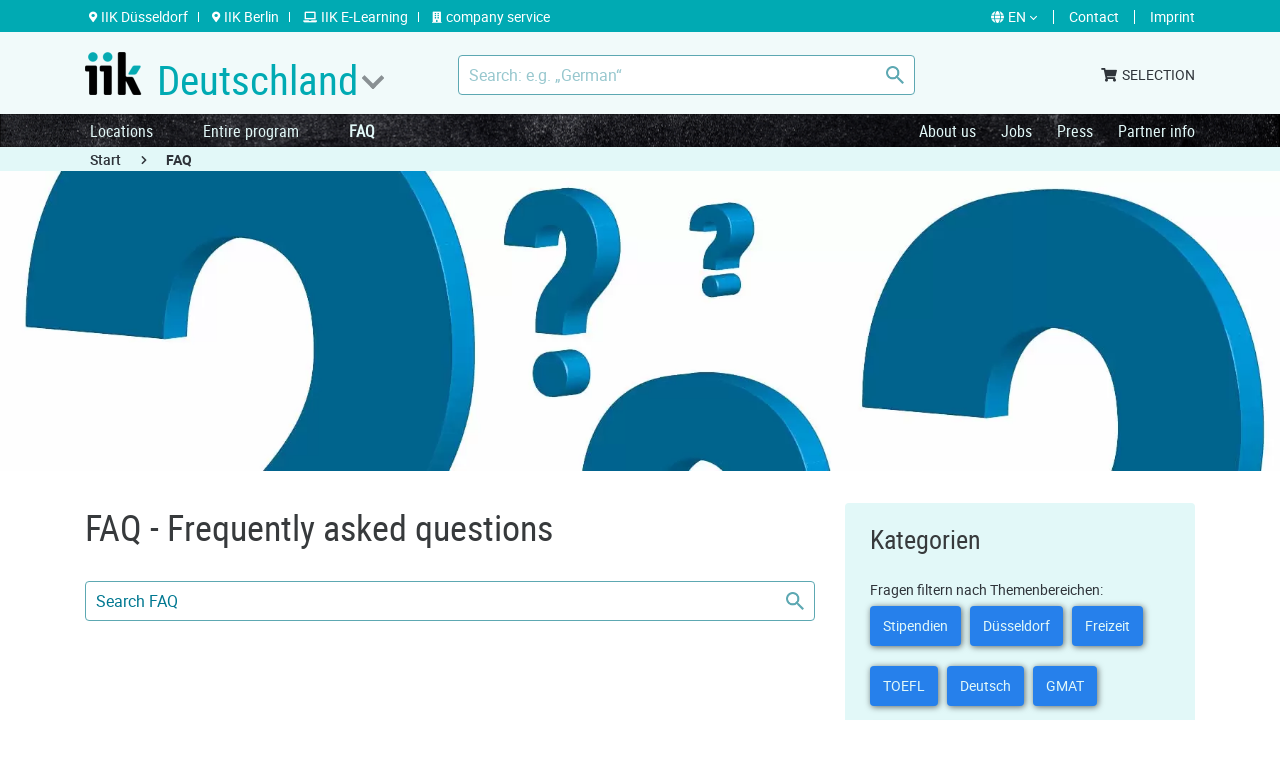

--- FILE ---
content_type: text/html; charset=utf-8
request_url: https://www.iik-deutschland.de/en/faq/D%C3%BCsseldorf/
body_size: 8598
content:
<!DOCTYPE html> <html lang="en"> <head> <meta charset="utf-8"> <!-- This website is powered by TYPO3 - inspiring people to share! TYPO3 is a free open source Content Management Framework initially created by Kasper Skaarhoj and licensed under GNU/GPL. TYPO3 is copyright 1998-2026 of Kasper Skaarhoj. Extensions are copyright of their respective owners. Information and contribution at https://typo3.org/ --> <link rel="icon" href="/typo3conf/ext/site_config/Resources/Public/images/icons/favicon.ico" type="image/vnd.microsoft.icon"> <title>FAQ</title> <meta http-equiv="x-ua-compatible" content="IE=edge">
<meta name="generator" content="TYPO3 CMS">
<meta name="viewport" content="width=device-width, initial-scale=1.0">
<meta property="og:type" content="website">
<meta property="og:title" content="FAQ">
<meta property="og:url" content="https://www.iik-deutschland.de/en/faq/D%C3%BCsseldorf">
<meta property="og:locale" content="DE">
<meta property="og:locale:alternate" content="EN">
<meta property="og:image" content="https://www.iik-deutschland.de/fileadmin/Banner/FAQ_Banner.jpg">
<meta name="twitter:card" content="summary">
<meta name="twitter:title" content="FAQ">
<meta name="twitter:image" content="https://www.iik-deutschland.de/fileadmin/Banner/FAQ_Banner.jpg">
<meta name="format-detection" content="telephone=no">
<meta name="charset" content="utf-8">
<meta name="twitter:url" content="https://www.iik-deutschland.de/en/faq/D%C3%BCsseldorf">  <link rel="stylesheet" href="/typo3temp/assets/compressed/merged-81be71469c3082e21d56705b4f202790-min.css?1769029721" media="all">
     <!-- Google Tag Manager -->
<script>(function(w,d,s,l,i){w[l]=w[l]||[];w[l].push({'gtm.start':
new Date().getTime(),event:'gtm.js'});var f=d.getElementsByTagName(s)[0], j=d.createElement(s),dl=l!='dataLayer'?'&l='+l:'';j.async=true;j.src=
'https://www.googletagmanager.com/gtm.js?id='+i+dl;f.parentNode.insertBefore(j,f);
})(window,document,'script','dataLayer','GTM-M56GG4G');</script>
<!-- End Google Tag Manager -->

<!--[if lt IE 11]>
<link rel='stylesheet' id='finepoint-ie-css'  href='css/ie.css' type='text/css' media='all' />
<script src="https://oss.maxcdn.com/libs/html5shiv/3.7.0/html5shiv.js"></script>
<script src="https://oss.maxcdn.com/libs/respond.js/1.3.0/respond.min.js"></script>
<![endif]-->
<!--<script src="//cdnjs.cloudflare.com/ajax/libs/modernizr/2.8.3/modernizr.min.js"></script>--><link rel="preload" as="font" crossorigin="" type="font/woff2" href="/typo3conf/ext/site_config/Resources/Public/fonts/roboto-condensed.regular-webfont.woff2"><link rel="preload" as="font" crossorigin="" type="font/woff2" href="/typo3conf/ext/site_config/Resources/Public/fonts/roboto-regular-webfont.woff2"><link rel="preload" as="font" crossorigin="" type="font/woff2" href="/typo3conf/ext/site_config/Resources/Public/fonts/roboto-bold-webfont.woff2"><link rel="preload" as="font" crossorigin="" type="font/woff2" href="/typo3conf/ext/site_config/Resources/Public/fonts/roboto-condensed.bold-webfont.woff2"><link rel="preload" as="font" crossorigin="" type="font/woff2" href="/typo3conf/ext/site_config/Resources/Public/fonts/opensans-regular-webfont.woff2"><link rel="preload" as="font" crossorigin="" type="font/woff2" href="/typo3conf/ext/site_config/Resources/Public/fonts/fa-brands-400.woff2"><link rel="preload" as="font" crossorigin="" type="font/woff2" href="/typo3conf/ext/site_config/Resources/Public/fonts/opensans-bold-webfont.woff2"><link rel="preload" as="font" crossorigin="" type="font/woff2" href="/typo3conf/ext/site_config/Resources/Public/fonts/fa-solid-900.woff2"><link rel="preload" as="font" crossorigin="" type="font/woff2" href="/typo3conf/ext/site_config/Resources/Public/fonts/roboto-medium-webfont.woff2"><script data-ignore="1" data-cookieconsent="statistics" type="text/plain"></script>



    
            <link rel="apple-touch-icon" sizes="180x180" href="https://www.iik-deutschland.de/typo3conf/ext/site_config/Resources/Public/images/icons/apple-touch-icon.png" />
        


    
            <link rel="apple-touch-icon" sizes="60x60" href="https://www.iik-deutschland.de/typo3conf/ext/site_config/Resources/Public/images/icons/apple-touch-icon.png" />
        


    
            <link rel="icon" sizes="32x32" href="https://www.iik-deutschland.de/typo3conf/ext/site_config/Resources/Public/images/icons/favicon-32x32.png" type="image/png" />
        


    
            <link rel="icon" sizes="16x16" href="https://www.iik-deutschland.de/typo3conf/ext/site_config/Resources/Public/images/icons/favicon-16x16.png" type="image/png" />
        


<meta name="theme-color" content="#FF0000">

<link rel="mask-icon"
      color="#FF0000"
      href="https://www.iik-deutschland.de/typo3conf/ext/site_config/Resources/Public/images/icons/safari-pinned-tab.svg">


    <link rel="manifest" href="https://www.iik-deutschland.de/typo3conf/ext/site_config/Resources/Public/images/icons/deutschland/site.webmanifest">


<meta name="msapplication-TileColor" content="#FF0000">
<meta name="msapplication-config"
      content="https://www.iik-deutschland.de/typo3conf/ext/site_config/Resources/Public/images/icons/browserconfig.xml"/>




<link rel="canonical" href="https://www.iik-deutschland.de/en/faq/"/>

<link rel="alternate" hreflang="de" href="https://www.iik-deutschland.de/faq/D%C3%BCsseldorf/"/>
<link rel="alternate" hreflang="en" href="https://www.iik-deutschland.de/en/faq/D%C3%BCsseldorf/"/>
<link rel="alternate" hreflang="x-default" href="https://www.iik-deutschland.de/faq/D%C3%BCsseldorf/"/> </head> <body class="deutschland"> <header class="header"> <div class="header-top"> <span class="top_close"> <i class="fas fa-times"></i> </span> <div class="container"> <div class="row"> <div class="col-md-8"> <div class="dce"> <ul class="top_link"> <li> <a href="https://www.iik-duesseldorf.de/en/"> <i class="fas fa-map-marker-alt"></i><span>IIK Düsseldorf</span> </a> </li> <li> <a href="https://www.iik-berlin.de/en/"> <i class="fas fa-map-marker-alt"></i><span>IIK Berlin</span> </a> </li> <li> <a href="https://www.iik-duesseldorf.de/elearning/en/"> <i class="fas fa-laptop"></i><span>IIK E-Learning</span> </a> </li> <li> <a href="https://www.iik-firmenservice.de/en/"> <i class="fas fa-building"></i><span>company service</span> </a> </li> </ul> </div> </div> <div class="col-md-4 header_top_right"> <div class="location_toggle"> <i class="fas fa-map-marker-alt"></i> <span> Locations</span> </div> <ul class="right_link"> <li class="dropdown"> <div class="lang-list dropdown-menu"> <a href="https://www.iik-deutschland.de/faq/D%C3%BCsseldorf/" id="de" class="lang-item">de</a> </div> <a href="https://www.iik-deutschland.de/en/faq/D%C3%BCsseldorf/" data-toggle="dropdown" id="en" class="lang"><i class="fas fa-globe"></i><span>en</span></a> </li> <li><a href="https://www.iik-deutschland.de/en/contact/"><span>Contact</span></a></li> <li><a href="https://www.iik-deutschland.de/en/imprint/"><span>Imprint</span></a></li> </ul> </div> </div> </div> </div> <div class="header-main"> <div class="container"> <div class="row header-row"> <div class="col-md-4 header_logo"> <div class="m-menu"> <span></span> <span></span> <span></span> </div> <a class="logo" href="https://www.iik-deutschland.de/en/"> <img src="/typo3conf/ext/site_config/Resources/Public/images/logo.png" alt="logo"/> </a> <div class="iik_subtitle"> <span class="iik_text">Deutschland</span> <span class="top_arrow"></span> </div> </div> <div class="col-md-5 header_search"> <form method="POST" class="" action="https://www.iik-deutschland.de/en/search/"> <input type="hidden" name="tx_indexedsearch_pi2[controller]" value="Search"> <input type="hidden" name="tx_indexedsearch_pi2[action]" value="search"> <input type="hidden" name="tx_indexedsearch_pi2[languageUid]" value="1"> <input type="text" class="search_input" placeholder='Search: e.g. „German“' name="tx_indexedsearch_pi2[search][sword]"> <input type="hidden" name="tx_indexedsearch_pi2[search][searchType]" value="20"> <input type="submit" class="search_btn"> </form> </div> <div class="col-md-3 header_cart"> <ul class="cart_login"> <li><a href="https://www.iik-deutschland.de/iik/checkout/cart?___store=english&amp;___from_store=default"><i class="fas fa-shopping-cart"></i><span>SELECTION</span></a></li> </ul> </div> </div> </div> </div> <span class="close_menu"> <i class="fas fa-times"></i> </span> <div class="header-nav"> <div class="container"> <div class="row"> <div class="main-nav col-md-8"> <div class="menu_head"> <a href="https://www.iik-deutschland.de/en/"><i class="fas fa-home"></i> <span>IIK Deutschland</span></a> </div> <ul class="nav"> <li class="main-subNav "> <a href="https://www.iik-deutschland.de/en/locations/">Locations</a> <div class="submenu"> <div class="submenu_col s_col1"> <h3>Locations</h3> </div> <div class="submenu_col s_col2"> <div class="submenu_nav "> <h4> <a href="https://www.iik-deutschland.de/en/locations/berlin/">Berlin</a> </h4> <ul class="submenu_link"> <li class=""> <a href="https://www.iik-berlin.de/en/entire-program/">Entire program Berlin</a> </li> <li class=""> <a href="https://www.iik-berlin.de/en/deutsch/rund-um-die-kurse/raeume-und-ausstattung/">Rooms and equipment</a> </li> <li class=""> <a href="https://www.iik-berlin.de/en/">Contact and Directions</a> </li> </ul> </div> <div class="submenu_nav "> <h4> <a href="https://www.iik-deutschland.de/en/locations/duesseldorf/">Düsseldorf</a> </h4> <ul class="submenu_link"> <li class=""> <a href="https://www.iik-duesseldorf.de/en/entire-program/">Entire program Düsseldorf</a> </li> <li class=""> <a href="https://www.iik-duesseldorf.de/en/german/around-the-courses/rooms-and-equipment/">Rooms and equipment</a> </li> <li class=""> <a href="https://www.iik-duesseldorf.de/en/contact/">Contact and directions</a> </li> </ul> </div> </div> <div class="submenu_col s_col3"> <div class="submenu_nav "> <h4> <a href="https://www.iik-duesseldorf.de/elearning/en/">IIK Online</a> </h4> <ul class="submenu_link "> </ul> </div> </div> </div> </li> <li class="main-subNav "> <a href="https://www.iik-deutschland.de/en/entire-program/">Entire program</a> <div class="submenu"> <div class="submenu_col s_col1"> <h3>Entire <br> program</h3> </div> <div class="submenu_col s_col2"> <div class="submenu_nav "> <h4> <a href="https://www.iik-duesseldorf.de/en/entire-program/">Entire program Düsseldorf</a> </h4> <ul class="submenu_link"> <li class=""> <a href="https://www.iik-duesseldorf.de/en/german/">German as a foreign language</a> </li> <li class=""> <a href="https://www.iik-duesseldorf.de/en/entire-program/other-foreign-languages/">Other foreign languages</a> </li> <li class=""> <a href="https://www.iik-duesseldorf.de/en/entire-program/continuing-education-for-teachers/">Continuing education for teachers</a> </li> <li class=""> <a href="https://www.iik-duesseldorf.de/en/entire-program/seminars-for-trainers/">Seminars for trainers</a> </li> <li class=""> <a href="https://www.iik-duesseldorf.de/en/entire-program/exams-and-tests/">Exams and tests</a> </li> <li class=""> <a href="https://www.iik-duesseldorf.de/en/entire-program/funding-opportunities-and-scholarships/">Funding opportunities and scholarships</a> </li> <li class=""> <a href="https://www.iik-duesseldorf.de/en/entire-program/additional-offers/">Additional offers</a> </li> </ul> </div> <div class="submenu_nav "> <h4> <a href="https://www.iik-berlin.de/en/entire-program/">Entire program Berlin</a> </h4> <ul class="submenu_link"> <li class=""> <a href="https://www.iik-berlin.de/en/entire-program/">German as a foreign language</a> </li> <li class=""> <a href="https://www.iik-berlin.de/en/entire-program/exams-and-tests/">Exams and tests</a> </li> <li class=""> <a href="https://www.iik-berlin.de/en/entire-program/funding-opportunities-and-scholarships/">Funding opportunities and scholarships</a> </li> <li class=""> <a href="https://www.iik-berlin.de/en/entire-program/additional-offers/">Additional offers</a> </li> </ul> </div> <div class="submenu_nav "> <h4> <a href="https://www.iik-duesseldorf.de/elearning/en/">IIK Online</a> </h4> <ul class="submenu_link"> <li class=""> <a href="https://www.iik-duesseldorf.de/elearning/en/online-classes/">Online Classes</a> </li> <li class=""> <a href="https://elearning.iik-duesseldorf.de/">IIK E-Learning: Moodle</a> </li> <li class=""> <a href="https://www.iik-duesseldorf.de/gesamtprogramm/zusatzangebote/freizeit/freizeit-events/">IIK online leisure time</a> </li> <li class=""> <a href="https://www.iik-duesseldorf.de/elearning/en/faq/">FAQ</a> </li> <li class=""> <a href="https://www.iik-deutschland.de/downloadcenter">Downloads</a> </li> </ul> </div> </div> <div class="submenu_col s_col3"> <div class="submenu_nav "> <h4> <a href="https://www.iik-deutschland.de/en/catalogue/">Catalogue</a> </h4> <ul class="submenu_link "> </ul> </div> </div> </div> </li> <li class=" active"> <a href="https://www.iik-deutschland.de/en/faq/" class="active current">FAQ</a> </li> </ul> </div> <div class="right-nav col-md-4"> <ul class="nav"> <li> <a href="https://www.iik-deutschland.de/en/about-us/">About us</a> </li> <li> <a href="https://jobs.iik-deutschland.de/en">Jobs</a> </li> <li> <a href="https://www.iik-deutschland.de/en/press/">Press</a> </li> <li> <a href="https://www.iik-deutschland.de/en/partner-information/">Partner info</a> </li> <li class="m-show"> <a href="https://www.iik-deutschland.de/en/iik-newsletter/">IIK-Newsletter</a> </li> <li class="m-show"> <a href="https://www.iik-deutschland.de/en/contact/">Contact</a> </li> <li class="m-show"> <a href="https://www.iik-deutschland.de/en/downloadcenter/">Downloadcenter</a> </li> <li class="m-show inline_link"> <a href="https://www.iik-deutschland.de/en/privacy-policy/">Privacy policy</a> <a href="https://www.iik-deutschland.de/en/terms-and-conditions/">Terms and conditions</a> <a href="https://www.iik-deutschland.de/en/right-of-revocation/">Right of revocation</a> <a href="https://www.iik-deutschland.de/en/imprint/">Imprint</a> <a href="https://www.iik-deutschland.de/en/payment-methods/">Payment methods</a> </li> </ul> </div> </div> </div> </div> </header> <div id="content"> <!--TYPO3SEARCH_begin--> <section class="main-section"> <div class="breadcrumb_block"> <div class="container"> <ul class="breadcrumb"> <li><a href="/en/">Start</a></li> <li class="active"><i class="fas fa-chevron-right"></i> <span>FAQ</span></li> </ul> </div> </div> <div class="main-banner"> <a href=""><img alt="banner" src="/fileadmin/Banner/FAQ_Banner.jpg"/></a> </div> <div class="container"> <div id="c1297" class="frame frame-default frame-type-list frame-layout-0"> <a id="c1298"></a> <div class="tx-jpfaq" id="tx-jpfaq1297" itemscope itemtype="http://schema.org/WebPage http://schema.org/FAQPage">
    <div class="faq-wrap">
         <div class="row">
            

    <div class="col-md-8 faq_left">
        <div class="faq_head">
            <h2>FAQ - Frequently asked questions</h2>
            
                <div class="faq_search">
    <form id="jpfaqSearch">
        <input type="search" class="search_input" placeholder="Search FAQ">
        <input type="submit" class="search_btn">
    </form>
</div>

            
        </div>
        <div class="accordian_block main_accordian">
            <ul class="jpfaqList main_accordian accordian_list">
                
            </ul>
        </div>
    </div>
    <div class="col-md-4 faq_right">
        <div class="category_box">
            <div class="category_title">
                <h4>Kategorien</h4>
                <span>Fragen filtern nach Themenbereichen:</span>
                <i class="fas fa-angle-down icon d-block d-md-none"></i>
            </div>
            <ul class="category_list">
                
                    
                            <li><a href="/en/faq/Stipendien/">Stipendien</a></li>
                        
                
                    
                            <li><a href="/en/faq/D%C3%BCsseldorf/">Düsseldorf</a></li>
                        
                
                    
                            <li><a href="/en/faq/Freizeit/">Freizeit</a></li>
                        
                
                    
                            <li><a href="/en/faq/TOEFL/">TOEFL</a></li>
                        
                
                    
                            <li><a href="/en/faq/Deutsch/">Deutsch</a></li>
                        
                
                    
                            <li><a href="/en/faq/GMAT/">GMAT</a></li>
                        
                
                    
                            <li><a href="/en/faq/Testzentrum/">Testzentrum</a></li>
                        
                
            </ul>
        </div>
    </div>

        </div>
    </div>
</div> </div> </div> <div class="contact_section contact_section_new no_border faq_contact"> <div id="c1295" class="frame frame-default frame-type-powermail_pi1 frame-layout-0"> <a id="c5051"></a> <div class="tx-powermail"><div class="container"><div class="contact_title"><h4>You have another question? Then feel free to contact us ...</h4></div><div class="contact_form"><form data-powermail-validate="data-powermail-validate" data-validate="html5" enctype="multipart/form-data" method="post" name="field" class="powermail_form powermail_form_3   " action="/en/faq/?tx_powermail_pi1%5Baction%5D=checkCreate&amp;tx_powermail_pi1%5Bcontroller%5D=Form&amp;cHash=7b7abb2a16853ced8e47c2c5bc8962c0#c1295"><div><input type="hidden" name="tx_powermail_pi1[__referrer][@extension]" value="Powermail" /><input type="hidden" name="tx_powermail_pi1[__referrer][@controller]" value="Form" /><input type="hidden" name="tx_powermail_pi1[__referrer][@action]" value="form" /><input type="hidden" name="tx_powermail_pi1[__referrer][arguments]" value="YTowOnt9bd06453c3b81136144e508ee96232c4128837d36" /><input type="hidden" name="tx_powermail_pi1[__referrer][@request]" value="{&quot;@extension&quot;:&quot;Powermail&quot;,&quot;@controller&quot;:&quot;Form&quot;,&quot;@action&quot;:&quot;form&quot;}8a0dc3547b28d972bfc20f781c32424e5bc34b8b" /><input type="hidden" name="tx_powermail_pi1[__trustedProperties]" value="{&quot;field&quot;:{&quot;vorname&quot;:1,&quot;nachname&quot;:1,&quot;e_mail_adresse&quot;:1,&quot;telefonnummer&quot;:1,&quot;nachricht&quot;:1,&quot;captcha&quot;:1,&quot;marker&quot;:1,&quot;__hp&quot;:1},&quot;mail&quot;:{&quot;form&quot;:1}}8db7a7ccec4044d2d3fcac3140fef77a108ee18d" /></div><div class="row"><div class="col-md-6"><fieldset class="powermail_fieldset powermail_fieldset_6 nolabel"><div class="powermail_fieldwrap powermail_fieldwrap_type_input powermail_fieldwrap_vorname nolabel "><div class="powermail_field form-group"><input required="required" aria-required="true" data-powermail-required-message="This field must be filled!" placeholder="Vorname *" class="powermail_input   form-control" id="powermail_field_vorname" type="text" name="tx_powermail_pi1[field][vorname]" value="" /></div></div><div class="powermail_fieldwrap powermail_fieldwrap_type_input powermail_fieldwrap_nachname nolabel "><div class="powermail_field form-group"><input required="required" aria-required="true" data-powermail-required-message="This field must be filled!" placeholder="Nachname *" class="powermail_input   form-control" id="powermail_field_nachname" type="text" name="tx_powermail_pi1[field][nachname]" value="" /></div></div><div class="powermail_fieldwrap powermail_fieldwrap_type_input powermail_fieldwrap_e_mail_adresse nolabel "><div class="powermail_field form-group"><input required="required" aria-required="true" data-powermail-required-message="This field must be filled!" data-powermail-error-message="This is not a valid email address!" placeholder="E-Mail-Adresse *" class="powermail_input   form-control" id="powermail_field_e_mail_adresse" type="email" name="tx_powermail_pi1[field][e_mail_adresse]" value="" /></div></div><div class="powermail_fieldwrap powermail_fieldwrap_type_input powermail_fieldwrap_telefonnummer nolabel "><div class="powermail_field form-group  number_input"><!-- <span class="c_code">+49</span> --><input required="required" aria-required="true" data-powermail-required-message="This field must be filled!" pattern="^(\+\d{1,4}|0+\d{1,5}|\(\d{1,5})[\d\s\/\(\)\-]*\d+$" data-powermail-error-message="This is not a valid Phone Number!" placeholder="Telefonnummer *" class="powermail_input   form-control" id="powermail_field_telefonnummer" type="tel" name="tx_powermail_pi1[field][telefonnummer]" value="" /></div></div></fieldset></div><div class="col-md-6"><fieldset class="powermail_fieldset powermail_fieldset_7 nolabel"><div class="powermail_fieldwrap powermail_fieldwrap_type_textarea powermail_fieldwrap_nachricht nolabel "><div class="powermail_field form-group"><textarea required="required" aria-required="true" data-powermail-required-message="This field must be filled!" rows="5" cols="20" placeholder="Nachricht *" class="powermail_textarea   form-control" id="powermail_field_nachricht" name="tx_powermail_pi1[field][nachricht]"></textarea></div></div></fieldset></div><div class="col-md-12 text-center"><fieldset class="powermail_fieldset powermail_fieldset_8 nolabel"><div class="powermail_fieldwrap powermail_fieldwrap_type_captcha powermail_fieldwrap_captcha nolabel "><div class="powermail_field   form-group"><input required="required" aria-required="true" data-powermail-required-message="This field must be filled!" placeholder="Captcha *" class="powermail_captcha   form-control" id="iik-captcha-captcha" title="Please enter here the word as displayed in the picture.This is to prevent spamming." type="text" name="tx_powermail_pi1[field][captcha]" /><div class="powermail_field_error_container powermail_field_error_container_captcha"></div></div><img class="tx-srfreecap-image" id="tx_srfreecap_captcha_image_96b07" src="https://www.iik-deutschland.de/faq/?actionName=show&amp;formatName=png&amp;L=1&amp;pluginName=ImageGenerator&amp;srFreecap=1&amp;cHash=6df580111ea5e1ec690e5689c0747c62&amp;freecapSet=96b07" alt="CAPTCHA image for SPAM prevention "/><span class="tx-srfreecap-cant-read">If you can't read the word, <a id="tx_srfreecap_captcha_image_96b07_link" data-srfreecap-image="96b07" >click here</a>.</span></div><div class="powermail_fieldwrap powermail_fieldwrap_type_check powermail_fieldwrap_marker  "><span class="mandatory">* mandatory fields</span><div class="powermail_field"><div class="checkbox "><label class="checkbox"><input type="hidden" name="tx_powermail_pi1[field][marker]" value="" /><input data-powermail-required-message="One of these fields must be filled!" data-powermail-required="true" aria-required="true" data-powermail-errors-container=".powermail_field_error_container_marker" data-powermail-class-handler=".powermail_fieldwrap_marker &gt; div &gt; div" data-powermail-multiple="marker" class="powermail_checkbox powermail_checkbox_21" id="powermail_field_marker_1" type="checkbox" name="tx_powermail_pi1[field][marker]" value="I have read the &lt;f:link.page pageUid=&quot;184&quot;&gt;Privacy policy&lt;/f:link.page&gt; and accept it" /><span>I have read the <a href="https://www.iik-deutschland.de/en/privacy-policy/">Privacy policy</a> and accept it</span></label></div><div class="checkbox "><label class="checkbox"><input data-powermail-multiple="marker" class="powermail_checkbox powermail_checkbox_21" id="powermail_field_marker_2" type="checkbox" name="tx_powermail_pi1[field][marker]" value="I would like to receive the IIK newsletter." /><span>I would like to receive the IIK newsletter.</span></label></div><div class="powermail_field_error_container powermail_field_error_container_marker"></div></div></div></fieldset></div><div class="col-md-12"><fieldset class="powermail_fieldset powermail_fieldset_9 nolabel"><div class="powermail_fieldwrap powermail_fieldwrap_type_submit powermail_fieldwrap_abschicken   form-submit"><div class="powermail_field "><input class="powermail_submit submit_btn btn" type="submit" value="Send" /></div></div></fieldset></div></div><input class="powermail_form_uid" type="hidden" name="tx_powermail_pi1[mail][form]" value="3" /><div style="margin-left: -99999px; position: absolute;"><label for="powermail_hp_3">
			Don&#039;t fill this field!
		</label><input id="powermail_hp_3" type="text" name="tx_powermail_pi1[field][__hp]" value="" /></div></form></div><div class="contact_arrow"></div></div></div>
 </div> </div> <div class="brand-section"> <div class="container"> <div class="m_title text-center"> <h2>Our partners</h2> </div> <div class="brand_carousel"> <div class="b-item"> <a href="http://www.testdaf.de" target="_blank" rel="noreferrer"> <img alt="TestDaF_RGB_transparent.png" src="/fileadmin/user_upload/TestDaF_RGB_transparent.png" width="1070" height="204"/> </a> </div> <div class="b-item"> <a href="https://bid-projekt.eu/index.php" target="_blank" rel="noreferrer"> <img alt="partnerlogo_bid.png" src="/fileadmin/user_upload/partnerlogo_bid.png" width="83" height="68" title="BiD Logo"/> </a> </div> <div class="b-item"> <a href="https://www.toeic-duesseldorf.de/" target="_blank" rel="noreferrer"> <img alt="partnerlogo_TOEIC_neu.png" src="/fileadmin/user_upload/partnerlogo_TOEIC_neu.png" width="157" height="68"/> </a> </div> <div class="b-item"> <a href="https://www.ets.org/toefl/" target="_blank" rel="noreferrer"> <img alt="partnerlogo_ETS_TOEFL.png" src="/fileadmin/user_upload/partnerlogo_ETS_TOEFL.png" width="155" height="68"/> </a> </div> <div class="b-item"> <a href="http://www.mba.com" target="_blank" rel="noreferrer"> <img alt="partnerlogo_GMAT.png" src="/fileadmin/user_upload/partnerlogo_GMAT.png" width="176" height="68"/> </a> </div> </div> </div> </div> </section> <!--TYPO3SEARCH_end--> </div> <div class="footer_social d-none d-md-block"> <ul class="social_link text-center"> <li class="icon-facebook"><a target="_blank" href="https://www.facebook.com/iikduesseldorf/"><i class="fab fa-facebook-f"></i></a></li> <li class="icon-youtube-play"><a target="_blank" href="https://www.youtube.com/channel/UCN99N-EV11f8MUf6iNx160A/"><i class="fab fa-youtube"></i></a></li> <li class="icon-instagram"><a target="_blank" href="https://www.instagram.com/iikduesseldorf/"><i class="fab fa-instagram"></i></a></li> </ul> </div> <footer class="footer d-none d-md-block"> <div class="footer_main"> <div class="container"> <div class="row"> <div class="col-lg-3 col-md-6 footer_col"> <h4>IIK locations in Germany</h4> <div id="c4935" class="frame frame-default frame-type-list frame-layout-0"> 
    
        <div class="select_location">
            <select class="select_location_js">
                
                    
                            <option value=0 selected="selected">IIK Deutschland</option>
                        
                
                    
                            <option value=1>IIK Düsseldorf</option>
                        
                
                    
                            <option value=2>IIK Berlin</option>
                        
                
                    
                            <option value=3>IIK Firmenservice</option>
                        
                
            </select>

            
                <div class="iik_info item0 box">
                    <p>Eulerstr. 50<br/>40477 Düsseldorf / Germany</p>
                    <p>Tel.: <a href="tel:+4921156622-0">+49 211 566 22-0</a><br/>Mail: <a href="#" data-mailto-token="nbjmup+jogpAjjl.efvutdimboe/ef" data-mailto-vector="1">info(at)iik-deutschland.de</a></p>
                    <p>Office Hours:<br> Monday – Friday: 8:00 a.m. – 4:30 p.m.</p>
<p>Phone:<br> Monday – Friday: 8:30 a.m. – 4:30 p.m.</p>
                </div>
            
                <div class="iik_info item1 box">
                    <p>Eulerstr. 50<br/>40477 Düsseldorf / Germany</p>
                    <p>Tel.: <a href="tel:+4921156622-0">+49 211 566 22-0</a><br/>Mail: <a href="#" data-mailto-token="nbjmup+jogpAjjl.evfttfmepsg/ef" data-mailto-vector="1">info(at)iik-duesseldorf.de</a></p>
                    <p>Office Hours:<br> Monday – Friday: 8:00 a.m. – 4:30 p.m.</p>
<p>Phone:<br> Monday – Friday: 8:30 a.m. – 4:30 p.m.</p>
                </div>
            
                <div class="iik_info item2 box">
                    <p>Oudenarder Str. 16 <br> Aufgang C 15<br/>13347 Berlin / Germany</p>
                    <p>Tel.: <a href="tel:+493046303959">+49 30 46 30 39 59</a><br/>Mail: <a href="#" data-mailto-token="nbjmup+cfsmjoAjjl.efvutdimboe/ef" data-mailto-vector="1">berlin(at)iik-deutschland.de</a></p>
                    <p>Office hours:<br> Monday – Friday: 8:30 a.m. –&nbsp; 4:30 p.m.</p>
                </div>
            
                <div class="iik_info item3 box">
                    <p>Eulerstr. 50<br/>40477 Düsseldorf / Germany</p>
                    <p>Tel.: <a href="tel:+4921156622-0">+49 211 566 22-0</a><br/>Mail: <a href="#" data-mailto-token="nbjmup+jogpAjjl.gjsnfotfswjdf/ef" data-mailto-vector="1">info(at)iik-firmenservice.de</a></p>
                    <p>Office Hours:<br> Monday – Friday: 8:00 a.m. – 4:30 p.m.</p>
<p>Phone:<br> Monday – Friday: 8:30 a.m. – 4:30 p.m.</p>
                </div>
            
        </div>
    
 </div> </div> <div class="col-lg-3 col-md-6 footer_col"> <ul class="footer_link"> <li><a href="https://www.iik-deutschland.de/en/">Homepage</a></li> <li><a href="https://www.iik-duesseldorf.de/en/entire-program/">Entire program of IIK in Düsseldorf</a></li> <li><a href="https://www.iik-berlin.de/en/entire-program/">Entire program of IIK in Berlin</a></li> <li><a href="https://www.iik-duesseldorf.de/elearning/en/">IIK Online</a></li> <li><a href="https://www.iik-deutschland.de/en/about-us/">IIK</a></li> <li><a href="https://www.iik-deutschland.de/en/iik-newsletter/">IIK-Newsletter</a></li> <li><a href="https://www.iik-deutschland.de/ueber-uns/stellen/">Jobs</a></li> <li><a href="https://www.iik-deutschland.de/en/contact/">Contact</a></li> <li><a href="https://www.iik-deutschland.de/en/downloadcenter/">Downloadcenter</a></li> </ul> </div> <div class="col-lg-3 col-md-6 footer_col"> <ul class="footer_link"> <li><a href="https://www.iik-deutschland.de/en/privacy-policy/">Privacy policy</a></li> <li><a href="https://www.iik-deutschland.de/en/terms-and-conditions/">Terms and conditions</a></li> <li><a href="https://www.iik-deutschland.de/en/right-of-revocation/">Right of revocation</a></li> <li><a href="https://www.iik-deutschland.de/en/imprint/">Imprint</a></li> <li><a href="https://www.iik-deutschland.de/en/payment-methods/">Payment methods</a></li> </ul> </div> <div class="col-lg-3 col-md-6 footer_col footer-gb"> </div> </div> </div> </div> <div class="footer_bottom"> <div class="copyright text-center"> <span>© Copyright 1996-2026: IIK Deutschland</span> </div> </div> </footer> <footer class="m_footer"> <div class="container"> <div class="row"> <span class="m_close"> <i class="fas fa-times"></i> </span> <div class="col-lg-3 col-md-6 footer_col"> <h4>IIK locations contact</h4> <div id="c4936" class="frame frame-default frame-type-list frame-layout-0"> 
    
        <div class="select_location">
            <select class="select_location_js">
                
                    
                            <option value=0 selected="selected">IIK Deutschland</option>
                        
                
                    
                            <option value=1>IIK Düsseldorf</option>
                        
                
                    
                            <option value=2>IIK Berlin</option>
                        
                
                    
                            <option value=3>IIK Firmenservice</option>
                        
                
            </select>
        </div>
        
            <div class="m-wrapper item0 box">
                <div class="m-info">
                    <ul>
                        <li>
                            <a href="javascript:void(0)">
                                <i class="fas fa-map-marker-alt"></i>
                                <span>Eulerstr. 50, 40477 Düsseldorf / Germany</span>
                            </a>
                        </li>
                        <li><a href="tel:+4921156622-0"><i class="fas fa-phone"></i><span>+49 211 566 22-0</span></a></li>
                        <li><i class="fas fa-envelope icon-colored"></i><a href="#" data-mailto-token="nbjmup+jogpAjjl.efvutdimboe/ef" data-mailto-vector="1">info(at)iik-deutschland.de</a></li>
                        
                        <li><a href="https://livecall.io/actions#query-interest"><i class="fas fa-phone"></i><span>We call you back!</span></a></li>
                    </ul>
                </div>
                <div class="iik_info">
                    <p>Office Hours:<br> Monday – Friday: 8:00 a.m. – 4:30 p.m.</p>
<p>Phone:<br> Monday – Friday: 8:30 a.m. – 4:30 p.m.</p>
                </div>
            </div>
    
            <div class="m-wrapper item1 box">
                <div class="m-info">
                    <ul>
                        <li>
                            <a href="javascript:void(0)">
                                <i class="fas fa-map-marker-alt"></i>
                                <span>Eulerstr. 50, 40477 Düsseldorf / Germany</span>
                            </a>
                        </li>
                        <li><a href="tel:+4921156622-0"><i class="fas fa-phone"></i><span>+49 211 566 22-0</span></a></li>
                        <li><i class="fas fa-envelope icon-colored"></i><a href="#" data-mailto-token="nbjmup+jogpAjjl.evfttfmepsg/ef" data-mailto-vector="1">info(at)iik-duesseldorf.de</a></li>
                        
                        <li><a href="https://livecall.io/actions#query-interest"><i class="fas fa-phone"></i><span>We call you back!</span></a></li>
                    </ul>
                </div>
                <div class="iik_info">
                    <p>Office Hours:<br> Monday – Friday: 8:00 a.m. – 4:30 p.m.</p>
<p>Phone:<br> Monday – Friday: 8:30 a.m. – 4:30 p.m.</p>
                </div>
            </div>
    
            <div class="m-wrapper item2 box">
                <div class="m-info">
                    <ul>
                        <li>
                            <a href="javascript:void(0)">
                                <i class="fas fa-map-marker-alt"></i>
                                <span>Oudenarder Str. 16 <br> Aufgang C 15, 13347 Berlin / Germany</span>
                            </a>
                        </li>
                        <li><a href="tel:+493046303959"><i class="fas fa-phone"></i><span>+49 30 46 30 39 59</span></a></li>
                        <li><i class="fas fa-envelope icon-colored"></i><a href="#" data-mailto-token="nbjmup+cfsmjoAjjl.efvutdimboe/ef" data-mailto-vector="1">berlin(at)iik-deutschland.de</a></li>
                        
                        <li><a href="https://livecall.io/actions#query-interest"><i class="fas fa-phone"></i><span>We call you back!</span></a></li>
                    </ul>
                </div>
                <div class="iik_info">
                    <p>Office hours:<br> Monday – Friday: 8:30 a.m. –&nbsp; 4:30 p.m.</p>
                </div>
            </div>
    
            <div class="m-wrapper item3 box">
                <div class="m-info">
                    <ul>
                        <li>
                            <a href="javascript:void(0)">
                                <i class="fas fa-map-marker-alt"></i>
                                <span>Eulerstr. 50, 40477 Düsseldorf / Germany</span>
                            </a>
                        </li>
                        <li><a href="tel:+4921156622-0"><i class="fas fa-phone"></i><span>+49 211 566 22-0</span></a></li>
                        <li><i class="fas fa-envelope icon-colored"></i><a href="#" data-mailto-token="nbjmup+jogpAjjl.gjsnfotfswjdf/ef" data-mailto-vector="1">info(at)iik-firmenservice.de</a></li>
                        
                        <li><a href="https://livecall.io/actions#query-interest"><i class="fas fa-phone"></i><span>We call you back!</span></a></li>
                    </ul>
                </div>
                <div class="iik_info">
                    <p>Office Hours:<br> Monday – Friday: 8:00 a.m. – 4:30 p.m.</p>
<p>Phone:<br> Monday – Friday: 8:30 a.m. – 4:30 p.m.</p>
                </div>
            </div>
    
    
 </div> </div> <div class="m_social"> <ul class="social_link"> <li class="icon-facebook"><a target="_blank" href="https://www.facebook.com/iikduesseldorf/"><i class="fab fa-facebook-f"></i></a></li> <li class="icon-youtube-play"><a target="_blank" href="https://www.youtube.com/channel/UCN99N-EV11f8MUf6iNx160A/"><i class="fab fa-youtube"></i></a></li> <li class="icon-instagram"><a target="_blank" href="https://www.instagram.com/iikduesseldorf/"><i class="fab fa-instagram"></i></a></li> </ul> </div> </div> </div> </footer> <div class="mfooter_bottom"> <ul class="m_info_icon"> <li><a href="javascript:void(0)"><i class="fas fa-envelope"></i></a></li> <li><a href="javascript:void(0)"><i class="fas fa-phone"></i></a></li> <li><a href="javascript:void(0)"><i class="fas fa-map-marker-alt"></i></a></li> </ul> </div> <div class="m_overlay"></div> <script async src="https://assets.livecall.io/accounts/2407/widget.js"></script> <script> (function(i,s,o,g,r,a,m){i['GoogleAnalyticsObject']=r;i[r]=i[r]||function(){ (i[r].q=i[r].q||[]).push(arguments)},i[r].l=1*new Date();a=s.createElement(o), m=s.getElementsByTagName(o)[0];a.async=1;a.src=g;m.parentNode.insertBefore(a,m) })(window,document,'script','https://www.google-analytics.com/analytics.js','ga'); ga('create', 'UA-74347631-2', 'auto'); ga('send', 'pageview'); </script> <script src="/typo3temp/assets/compressed/merged-10f58f851772de6c907ec622cd9de355-min.js?1769029721"></script>
 <script src="/typo3temp/assets/compressed/merged-6a877d9c2973085e03fd95c0b0e6772f-min.js?1769029721"></script>
<script src="/typo3temp/assets/compressed/Form.min-min.js?1769029721" defer="defer"></script>
<script async="async" src="/typo3temp/assets/js/ba19e614c16923a947df5b199324c770.js?1746600368"></script>  <!--
  ~ Copyright (c) 2021.
  ~
  ~ @category   TYPO3
  ~
  ~ @copyright  2021 Dirk Persky (https://github.com/DirkPersky)
  ~ @author     Dirk Persky <info@dp-wired.de>
  ~ @license    MIT
  -->



<!-- Begin Cookie Consent plugin by Dirk Persky - https://github.com/DirkPersky/typo3-dp_cookieconsent -->
<script type="text/plain" data-ignore="1" data-dp-cookieDesc="layout">
    <!--
  ~ Copyright (c) 2021.
  ~
  ~ @category   TYPO3
  ~
  ~ @copyright  2021 Dirk Persky (https://github.com/DirkPersky)
  ~ @author     Dirk Persky <info@dp-wired.de>
  ~ @license    MIT
  -->

Our website uses cookies to provide you with an optimal service. By using this website you agree to this.


    <a aria-label="Learn more about cookies"
       role="button"
       class="cc-link"
       href="/en/privacy-policy/"
       rel="noopener noreferrer nofollow"
       target="_blank"
    >

        Learn more
    </a>


</script>
<script type="text/plain" data-ignore="1" data-dp-cookieSelect="layout">
    <!--
  ~ Copyright (c) 2021.
  ~
  ~ @category   TYPO3
  ~
  ~ @copyright  2021 Dirk Persky (https://github.com/DirkPersky)
  ~ @author     Dirk Persky <info@dp-wired.de>
  ~ @license    MIT
  -->

<div class="dp--cookie-check">
    <label for="dp--cookie-required">
        <input class="dp--check-box" id="dp--cookie-required" type="checkbox" name="" value="" checked disabled>
        necessary
    </label>
    <label for="dp--cookie-statistics">
        <input class="dp--check-box" id="dp--cookie-statistics" type="checkbox" name="" value="">
        statistics
    </label>
    <label for="dp--cookie-marketing">
        <input class="dp--check-box" id="dp--cookie-marketing"  type="checkbox" name="" value="">
        marketing
    </label>
</div>

</script>
<script type="text/plain" data-ignore="1" data-dp-cookieRevoke="layout">
    <div class="dp--revoke {{classes}}">
    <i class="dp--icon-fingerprint"></i>
    <span class="dp--hover">Cookie Policy</span>
</div>
</script>
<script type="text/plain" data-ignore="1" data-dp-cookieIframe="layout">
    <div class="dp--overlay-inner" data-nosnippet>
    <div class="dp--overlay-header">{{notice}}</div>
    <div class="dp--overlay-description">{{desc}}</div>
    <div class="dp--overlay-button">
        <button class="db--overlay-submit" onclick="window.DPCookieConsent.forceAccept(this)"
                data-cookieconsent="{{type}}">
        {{btn}}
        </button>
    </div>
</div>

</script>
<script type="text/javascript" data-ignore="1">
    window.cookieconsent_options = {
        overlay: {
            notice: true,
            box: {
                background: 'rgba(0,0,0,.8)',
                text: '#fff'
            },
            btn: {
                background: '#b81839',
                text: '#fff'
            }
        },
        content: {
            message:'Our website uses cookies to provide you with an optimal service. By using this website you agree to this.',
            dismiss:'OK!',
            allow:'save',
            deny: 'decline',
            link:'Learn more',
            href:'/en/privacy-policy/',
            target:'_blank',
            'allow-all': 'allow all!',
            config: 'customize',
            'config-header':  'Customize Consent Preferences',


            cookie: 'Cookies',
            duration: 'Duration',
            vendor: 'Vendor',

            media: {
                notice: 'Cookie Notice',
                desc: 'Loading this resource will connect to external servers which use cookies and other tracking technologies to personalize and improve experience. Further information can be found in our privacy policy.',
                btn: 'Allow cookies and load this resource',
            }
        },
        theme: 'edgeless',
        position: 'top',
        type: 'opt-in',
        revokable: true,
        reloadOnRevoke: false,
        checkboxes: {"statistics":"false","marketing":"false"},
        cookies: [],
        palette: {
            popup: {
                background: 'rgba(0,0,0,.8)',
                text: '#fff'
            },
            button: {
                background: '#00ABB8',
                text: '#fff',
            }
        }
    };
</script>
<!-- End Cookie Consent plugin -->


 </body> </html>

--- FILE ---
content_type: text/plain
request_url: https://www.google-analytics.com/j/collect?v=1&_v=j102&a=1465090567&t=pageview&_s=1&dl=https%3A%2F%2Fwww.iik-deutschland.de%2Fen%2Ffaq%2FD%25C3%25BCsseldorf%2F&ul=en-us%40posix&dt=FAQ&sr=1280x720&vp=1280x720&_u=IEBAAEABAAAAACAAI~&jid=1153043984&gjid=67308848&cid=1193395550.1769029723&tid=UA-74347631-2&_gid=331371234.1769029723&_r=1&_slc=1&z=457101768
body_size: -452
content:
2,cG-0NY99PJ6X5